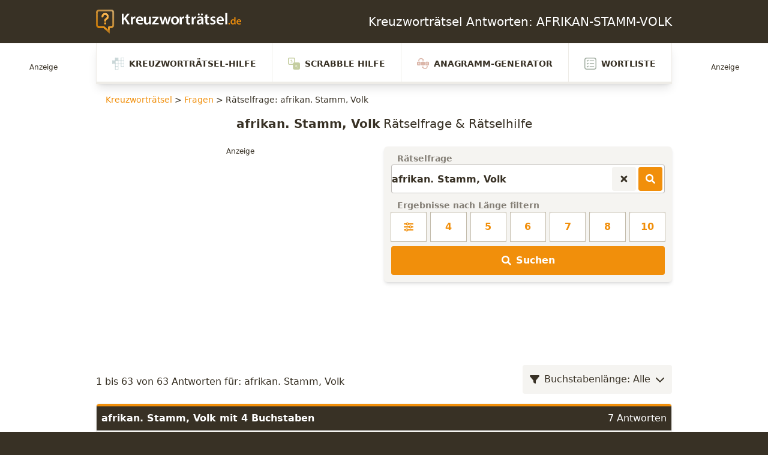

--- FILE ---
content_type: application/javascript
request_url: https://adnz.co/semantiq/semantiq.js?tenantId=1
body_size: 9230
content:
!function(){"use strict";const e=()=>(()=>{try{if(!window.top)throw new Error("window.top is not an object");return window.top.audienzzCheck=Math.random(),!0}catch(e){return!1}})()?window.top:window,t=(t=!0)=>{const o=e();if(t){const t=(()=>{const t=e();return t.document.querySelector('meta[name="adnz-canonical-url"]')?.content})(),n=(()=>{const t=e();return t.document.querySelector('link[rel="canonical"]')?.href})();return t??n??o.location.href}return o.location.href},o=()=>Math.floor(Math.random()*Number.MAX_SAFE_INTEGER),n=()=>{const t=e();return t.audienzz=t.audienzz||{},t.audienzz.pageImpressionId=t.audienzz.pageImpressionId||o(),t.audienzz.pageImpressionId},r=Symbol(),s=function(e){try{return e(...[].slice.call(arguments,1))}catch(t){return setTimeout(()=>{throw t}),t instanceof Error?t:t=new Error(t)}};function a(e,t){if(e)throw new Error(`Reatom error: ${t}`)}const i=e=>void 0!==e?.__reatom,c=e=>e.subs.size+e.listeners.size>0;function l(e){a("function"!=typeof e,`invalid "${typeof e}", function expected`)}const u=e=>null===e.cause?e:u(e.cause),d=()=>"object"==typeof window&&"object"==typeof document;let p,h=0;const f=({callLateEffect:e=s,callNearEffect:t=s,restrictMultipleContexts:o=d()}={})=>{o&&1==h++&&console.warn("Reatom: multiple contexts detected, which is irrelevant in browser, you should use only one context");let n=new WeakMap,f=e=>n.get(e),m=new Set,g=[],b=[],_=!1,w=null,y=[],I=[],v=[],A=0,C=0,S=!1,P=()=>{for(let e of g)t(e,j);g=[]},z=()=>{if(!S){S=!0,P();for(let t of b)e(t,j),g.length>0&&P();b=[],S=!1}},R=({state:e,proto:t,pubs:o,subs:n,listeners:r},s)=>(t.actual=!1,v.push(t.patch={state:e,proto:t,cause:s,pubs:o,subs:n,listeners:r}),t.patch),k=e=>{for(let t of e.subs){let o=t.patch??f(t);t.patch&&!t.actual||0===R(o,e).listeners.size&&k(o)}},$=(e,t)=>{if(t.subs.delete(e)&&(I.push(()=>t.subs.add(e)),!c(t))){null!==t.proto.disconnectHooks&&g.push(...t.proto.disconnectHooks);for(let e of t.pubs)$(t.proto,e)}},M=(e,t)=>{if(!t.subs.has(e)){let o=c(t);if(t.subs.add(e),I.push(()=>t.subs.delete(e)),!o){null!==t.proto.connectHooks&&g.push(...t.proto.connectHooks);for(let e of(t.proto.patch??f(t.proto)).pubs)M(t.proto,e)}}},O=(e,t,o)=>{let{patch:n,actual:r}=t,s=void 0!==o;if(!s&&r&&(0===n.pubs.length||c(n)))return n;let i=n??f(t),l=!i,u=s?e.cause:f(E);if(l)i={state:t.initState(e),proto:t,cause:u,pubs:[],subs:new Set,listeners:new Set},s&&v.push(i);else if(null===t.computer&&!s)return i;n&&!r||(n=R(i,u));let{state:d}=n,p={get:e.get,spy:void 0,schedule:e.schedule,subscribe:e.subscribe,cause:n};try{t.computer&&((e,t)=>{let{proto:o,pubs:n}=t,r=!1;if(0===n.length||n.some(({proto:o,state:n})=>!Object.is(n,(t.cause=O(e,o)).state))){let s=[];if(e.spy=({__reatom:t},o)=>{let a=O(e,t),i=s.push(a)<=n.length?n[s.length-1]:void 0,c=i?.proto!==a.proto;r||=c;let l=t.isAction&&!c?a.state.slice(i.state.length):a.state;if(!o||!c&&Object.is(l,i.state))return l;if(t.isAction)for(const e of l)o(e);else o(l,c?void 0:i?.state)},t.state=t.proto.computer(e,t.state),t.pubs=s,(r||n.length>s.length)&&c(t)){for(let{proto:e}of n)s.every(t=>t.proto!==e)&&$(o,e.patch??f(e));for(let{proto:e}of s)n.every(t=>t.proto!==e)&&M(o,e.patch??f(e))}e.spy=()=>a(!0,"async spy"),t=o=n=s=null}})(p,n),s&&(n.cause=e.cause,o(p,n)),t.actual=!0}catch(h){throw n.error=h}if(!Object.is(d,n.state)&&(n.subs.size>0&&(s||n.listeners.size>0)&&k(n),t.updateHooks)){let e={get:p.get,spy:void 0,schedule:p.schedule,subscribe:p.subscribe,cause:p.cause};t.updateHooks.forEach(t=>y.push(()=>t(e,n)))}return n},j={get(e){if(a(p&&u(p.cause)!==f(E),"cause collision"),i(e)){let t=e.__reatom;if(_)return O(this,t).state;let o=f(t);return void 0===o||null!==t.computer&&!c(o)?this.get(()=>O(this,t).state):o.state}if(a(null!==w,"tr failed"),_)return e(f,O);_=!0,A=g.length,C=b.length;let t=void 0===p;t&&(p=this);try{var o=e(f,O);for(let e=0;e<v.length;e++){let{listeners:t,proto:o}=v[e];if(t.size>0&&O(this,o),y.length>0)for(let e of y.splice(0))e(this)}if(v.length)for(let e of m)e(v);for(let e of v){let{proto:t,state:o}=e;if(t.isAction&&(e.state=[]),e===t.patch)if(t.patch=null,t.actual=!1,n.set(t,e),t.isAction){if(0===o.length)continue;for(let t of e.listeners)g.push(()=>t(o))}else for(let n of e.listeners)b.push(()=>n(f(t).state))}}catch(r){w=r=r instanceof Error?r:new Error(String(r));for(let e of m)e(v,r);for(let e of I)s(e,r);for(let{proto:e}of v)e.patch=null,e.actual=!1;throw g.length=A,b.length=C,r}finally{_=!1,w=null,y=[],I=[],v=[],A=0,C=0,t&&(p=void 0)}return z(),o},spy:void 0,schedule(e,t=1){return l(e),a(!this,"missed context"),new Promise((o,n)=>{-1===t?_&&I.push(e):0===t?_&&y.push(()=>e(this)):((1===t?g:b).push(()=>{try{let t=e(this);return t instanceof Promise?t.then(o,n):o(t),t}catch(t){throw n(t),t}}),_||z())})},subscribe(e,t=e){if(l(t),e===t)return m.add(t),()=>m.delete(t);a(!i(e),"target subscriber isn't an atom");let{__reatom:o}=e,n=r,s=e=>Object.is(n,e)||t(n=e),u=f(o);return void 0!==u&&c(u)?u.listeners.add(s):this.get(()=>{u=O(this,o,(e,t)=>{}),u.listeners.add(s),I.push(()=>o.patch.listeners.delete(s));for(let e of u.pubs)M(o,e);null!==o.connectHooks&&g.push(...o.connectHooks)}),n===r&&s((o.patch??f(o)).state),()=>{if(u.listeners.delete(s)&&!c(u)){o.disconnectHooks&&g.push(...o.disconnectHooks);for(let e of f(o).pubs)$(o,e);_||(I.length=0,z())}}},cause:void 0};return(j.cause=j.get(()=>O(j,E))).cause=null,j};let m=0,g=e=>`${e}#${++m}`;function b(){return[].slice.call(arguments).reduce((e,t)=>t(e),this)}function _(e){const t=(t,o)=>e(t,o.state);return(this.__reatom.updateHooks??=new Set).add(t),()=>this.__reatom.updateHooks.delete(t)}function w(e){return this.onChange((t,o)=>{const{params:n,payload:r}=o[o.length-1];e(t,r,n)})}function y(e,t=g("_atom")){let o=(e,t)=>e.get((n,r)=>r(e,o.__reatom,(e,o)=>{o.state="function"==typeof t?t(o.state,e):t}).state),n=null;return"function"==typeof e&&(o={},n=e,e=void 0),o.__reatom={name:t,isAction:!1,patch:null,initState:()=>e,computer:n,connectHooks:null,disconnectHooks:null,updateHooks:null,actual:!1},o.pipe=b,o.onChange=_,0===v.length?o:o.pipe(...v)}const I=(e,t)=>{void 0!==e&&"string"!=typeof e||(t=e,e=(e,t)=>t),l(e);let o=y([],t??g("_action"));return o.__reatom.isAction=!0,o.__reatom.unstable_fn=e,Object.assign(function(){var e=[].slice.call(arguments);let t=o(e[0],(t,o)=>(e[0]=o,[...t,{params:e.slice(1),payload:o.cause.proto.unstable_fn(...e)}]));return t[t.length-1].payload},o,{onCall:w})},v=[],E=y(void 0,"root").__reatom,A=()=>{},C=(e=0)=>new Promise(t=>j(t,e)),S=e=>"object"==typeof e&&null!==e,P=(e,t,o=Object.is)=>{if(Object.is(e,t))return!0;if(!S(e)||!S(t)||e.__proto__!==t.__proto__||e instanceof Error)return!1;if(Symbol.iterator in e){let n=e instanceof Map?(e,t)=>o(e[0],t[0])&&o(e[1],t[1]):o,r=e[Symbol.iterator](),s=t[Symbol.iterator]();for(;;){let e=r.next(),t=s.next();if(e.done||t.done||!n(e.value,t.value))return e.done&&t.done}}if(e instanceof Date)return e.getTime()===t.getTime();if(e instanceof RegExp)return String(e)===String(t);for(let n in e)if(n in t==0||!o(e[n],t[n]))return!1;return Object.keys(e).length===Object.keys(t).length},z=Object.assign,{toString:R}=Object.prototype;let k=0;const $=e=>{if(e instanceof Error==0||"AbortError"!==e.name){if(e instanceof Error){var t={cause:e};e=e.message}else e=S(e)?R.call(e):String(e);e+=` [${++k}]`,"undefined"==typeof DOMException?(e=new Error(e,t)).name="AbortError":e=z(new DOMException(e,"AbortError"),t)}return e},M=e=>{if(e?.signal.aborted)throw $(e.signal.reason)},O=e=>e instanceof Error&&"AbortError"===e.name,j=Object.assign(function(){const e=globalThis.setTimeout(...[].slice.call(arguments));return"number"==typeof e?e:Object.assign(e,{toJSON:()=>-1})},globalThis.setTimeout);function N(e,t){try{var o=e()}catch(n){return t(n)}return o&&o.then?o.then(void 0,t):o}class T extends WeakMap{has(e){return super.has(e)||null!==e.cause&&this.has(e.cause)}get(e){for(;!super.has(e)&&e.cause;)e=e.cause;return super.get(e)}}const x=new T,F=e=>x.get(e)??null,D=(e,t)=>{const o=F(e.cause);if(o){const e=()=>t($(o.signal.reason)),n=()=>o.signal.removeEventListener("abort",e);if(!o.signal.aborted)return o.signal.addEventListener("abort",e),n;e()}},L=new WeakMap,B=(e,t,o,n)=>{let r=L.get(t);if(!r){const o=t.then(t=>(e.get((e,o)=>r.then.forEach(n=>n(t,e,o))),t),t=>{throw e.get((e,o)=>r.catch.forEach(n=>n(t,e,o))),O(t)&&o.catch(A),t});L.set(t,r={promise:o,then:[],catch:[]}),L.set(o,r)}return o&&r.then.push(o),n&&r.catch.push(n),r.promise},H=Symbol(),W=(e,t,o=(e,t)=>t,n)=>{n&&=`${e.cause.proto.name}.${n}`;const r=[];return n&&I(n)(e),new Promise((s,a)=>{r.push(D(e,a)??A,e.subscribe(t,function(i){try{if(!r.length)return Promise.resolve();const c=N(function(){return t.__reatom.isAction&&(i=i[0].payload),Promise.resolve(i).then(function(t){const r=o(e,t,H);r!==H&&(s(r),n&&I(`${n}.resolve`)(e,r))})},function(t){a(t),n&&I(`${n}.reject`)(e,t)});return Promise.resolve(c&&c.then?c.then(function(){}):void 0)}catch(c){return Promise.reject(c)}}))}).finally(()=>r.forEach(e=>e()))},U=e=>{const{schedule:t}=e;return function(){return Object.assign({},...[].slice.call(arguments))}(e,{schedule(e,o=1){const n=this;if(o<1)return t.call(this,e,o);let r,s;const a=new Promise((e,t)=>{r=e,s=t}),i=D(this,e=>{a.catch(A),s(e)});return t.call(this,function(t){try{let o=function(){i?.()};const a=N(function(){const o=F(n.cause);return M(o),Promise.resolve(e(t)).then(function(e){M(o),r(e)})},function(e){s(e)});return Promise.resolve(a&&a.then?a.then(o):o())}catch(o){return Promise.reject(o)}},o).catch(e=>{s(e),i?.()}),a}})};I(function(e,t,o){return x.set(e.cause,o),t(e,...[].slice.call(arguments,3))},"_spawn");const V=e=>null===e.cause?e:V(e.cause),G=I((e,t,o,n)=>{e.cause.cause=V(e.cause),x.set(e.cause,n);const r=o(U({...e,controller:n,isConnected:()=>Y(e,t)}));return r instanceof Promise&&n.signal.addEventListener("abort",()=>r.catch(A)),r},"_onConnect"),q=(e,t)=>{const o=r=>{const s=new AbortController,a=G(r,e,t,s);a instanceof Promise&&a.catch(A);const i=t=>{var l;l=t,V(r.cause)===V(l.cause)&&c.delete(i)&&n.has(o)&&(s.abort($("disconnect "+e.__reatom.name)),"function"==typeof a&&a())},c=((e,t)=>(e.__reatom.disconnectHooks??=new Set).add(t))(e,i)},n=((e,t)=>(e.__reatom.connectHooks??=new Set).add(t))(e,o);return()=>n.delete(o)},Y=(e,{__reatom:t})=>e.get(e=>{const o=t.patch??e(t);return!!o&&o.subs.size+o.listeners.size>0});y(null,"initializations").__reatom.initState=()=>new WeakMap;const X=(e,t={})=>{const{name:o=g("async"),onEffect:n,onFulfill:r,onReject:s,onSettle:a}="string"==typeof t?{name:t}:t,i=y(0,`${o}.pendingAtom`),c=Object.assign((...e)=>e[0].get((t,o)=>{const{state:n}=o(e[0],c.__reatom,(t,o)=>{x.set(t.cause,t.controller=new AbortController);const n=D(e[0],e=>{r?.catch(A),t.controller.abort(e)});n&&t.controller.signal.addEventListener("abort",n),e[0]=U(t);var r=c._handleCache?c._handleCache(...e):((e,t,{shouldPending:o=!0,shouldFulfill:n=!0,shouldReject:r=!0,effect:s=e.__reatom.unstable_fn}={})=>{const a=e.pendingAtom,[i]=t;o&&a(i,e=>++e);const c=i.schedule(()=>new Promise((e,o)=>{M(i.controller),s(...t).then(e,o),i.controller.signal.addEventListener("abort",()=>o($(i.controller.signal.reason)))}));return z(B(i,c,t=>{n&&e.onFulfill(i,t),o&&a(i,e=>--e)},t=>{r&&!O(t)&&e.onReject(i,t),o&&a(i,e=>--e)}),{controller:i.controller})})(c,e);B(t,r,void 0,()=>{u.__reatom.updateHooks.size>1&&r.catch(A)}),o.state=[...o.state,{params:e.slice(1),payload:r}]});return n[n.length-1].payload}),I(e,o)),l=I(`${o}.onFulfill`),u=I(`${o}.onReject`),d=I(`${o}._onSettle`);return l.onCall(e=>d(e)),u.onCall(e=>d(e)),n&&c.onCall((e,t,o)=>n(e,o,t)),r&&l.onCall(r),s&&u.onCall(s),a&&d.onCall(a),q(i,e=>e.subscribe(c,A)),z(c,{onFulfill:l,onReject:u,onSettle:d,pendingAtom:i})};X.from=(e,t={})=>(e.name.length>2&&("object"==typeof t?t.name??=e.name:t??=e.name),X((t,...o)=>e(...o),t));const K=(e,t="")=>t.length>1e4?`${t} ...`:null!==e.cause&&e.cause.proto!==E?K(e.cause,t+" <-- "+(e.cause.proto.name??"unnamed")):t||"root",J=()=>{let e=(new Date).getMilliseconds();return e=e.toString().padStart(3,"0"),`${(new Date).toLocaleTimeString()} ${e}ms`};let Q=10**15;const Z=({debounce:e=500,getTimeStamp:t=J,limit:o=5e3,log:n=console.log,domain:r="",shouldGroup:s=!1,shouldLogGraph:a=!1}={})=>{r&&(r=`(${r}) `);let i=[],c=!1,l=Date.now();return u=>{0!==Object.keys(u.changes).length&&(c||(c=!0,l=Date.now()),setTimeout(e=>{if(c=i.length!==e&&Date.now()-l<o,c)return;const t=i.length>0;console.groupCollapsed(`Reatom ${r}${e} transaction${e>1?"s":""}`),a&&(e=>{const t=new Set,o=n=>{!n.cause||n.cause.proto===E||n.cause.proto.name.startsWith("_")&&n.cause.proto.name.includes("._")||e.has(n.cause)||t.has(n.cause)||(o(n.cause),t.add(n.cause))};for(const d of e)o(d);const n=[...e],r=n.reduce((e,t,o)=>Math.max(e,o-((t.cause&&n.indexOf(t.cause))??o)),0),s=20*r,a=Math.floor(r/n.length*s)+20;let i=30,c="",l=a;for(const d of n){const{isAction:e,name:t}=d.proto,o=e?t.endsWith(".onFulfill")?"#E6DC73":"#ffff80":"#151134";c+=`<circle cx="${a}" cy="${i}" r="10" fill="${o}" />`,c+=`<text x="${a+15}" y="${i+5}" font-size="10" fill="gray">${t}</text>`,i+=30,l=Math.max(l,a+10*t.length)}n.forEach(({cause:e},t)=>{if(!e||e.proto===E||0===t)return;const o=n.indexOf(e);if(o<0)return;const r=30*o+30,i=Math.floor(a-(t-o)/n.length*s-10),l=Math.floor(30*(o+(t-o)/2))+30,u=30*t+30,d=Math.floor(a-10);c+=`<polyline points="${d},${r} ${i},${l} ${d},${u}" stroke="gray" fill="none" />`});const u=`data:image/svg+xml,${encodeURIComponent(`<svg xmlns="http://www.w3.org/2000/svg" width="${l}" height="${i}" style="font-family: monospace;">${c}</svg>`)}`;console.log("%c                         ",`font-size:${i}px; background: url(${u}) no-repeat; font-family: monospace;`)})(new Set(i.flatMap(({changes:e})=>Object.values(e)).sort((e,t)=>e.time-t.time).map(({patch:e})=>e)));for(const{changes:o,time:r,error:a}of i){console.log(`%c ${r}`,`padding-left: calc(50% - ${r.length/2}em); font-size: 0.7rem;`),a&&console.error(a);let e=!1;Object.entries(o).forEach(([o,r],a,i)=>{const c="payload"in r,l=(c?"background: #ffff80; color: #151134;":"background: #151134; color: white;")+"font-weight: 400; padding: 0.15em;  padding-right: 1ch;",u=o.replace(/(\d)*\./,""),d=u.replace(/\..*/,""),p=i[a+1]?.[0],h=p?.replace(/(\d)*\./,""),f=h?.startsWith(d);s&&!e&&f&&t&&(e=!0,console.groupCollapsed(`%c ${d}`,l));const m=c?r.payload:r.newState;console.groupCollapsed(`%c ${u}`,l),console.log(r),console.groupEnd(),c&&!P(r.params,[m])&&n(...r.params),n(m),s&&!f&&e&&(e=!1,console.groupEnd())})}console.log("\n\n","transactions:",i),console.groupEnd(),i=[]},e,i.push(Object.assign(u,{time:t()}))))}},ee=(t,o)=>{const n=(t=>{try{return e()?.__adnz__?.[t]??null}catch(o){return null}})(t);if(n)return n;const r=o();return((t,o)=>{const n=e();n.__adnz__=n.__adnz__||{},n.__adnz__[t]=o})(t,r),r};var te,oe,ne,re,se,ae,ie,ce,le,ue,de,pe,he,fe;(oe=te||(te={})).APPNEXUS="APPNEXUS",oe.XANDR_BANNER="XANDR_BANNER",(re=ne||(ne={})).PageImpression="PAGE_IMPRESSION",re.CampaignImpression="CAMPAIGN_IMPRESSION",re.CampaignClick="CAMPAIGN_CLICK",re.TagHit="TAG_HIT",re.AdBlockerDetectEvent="ADBLOCKER_DETECT_EVENT",re.AdBlockerActionEvent="ADBLOCKER_ACTION_EVENT",re.PlacementImpression="PLACEMENT_IMPRESSION",re.BtaFeedWidgetImpression="BTA_FEED_WIDGET_IMPRESSION",re.RecommendationView="RECOMMENDATION_VIEW",re.RecommendationImpression="RECOMMENDATION_IMPRESSION",(ae=se||(se={})).HeaderLoaded="headerLoaded",ae.PageImpression="pageImpression",ae.BidRequest="bidRequest",ae.BidResponse="bidResponse",ae.BidWon="bidWon",ae.NoBid="noBid",ae.AdImpression="adImpression",ae.AdClick="adClick",ae.AdView="adView",ae.YaleoBtaFeedImpression="yaleo.btaFeedImpression",ae.YaleoBtaFeedView="yaleo.btaFeedView",ae.YaleoBtaFeedRequestFailed="yaleo.btaFeedRequestFailed",ae.YaleoBtaFeedWidgetImpression="yaleo.btaFeedWidgetImpression",ae.YaleoBtaFeedWidgetView="yaleo.btaFeedWidgetView",ae.YaleoPlacementImpression="yaleo.placementImpression",ae.YaleoPlacementView="yaleo.placementView",ae.YaleoPlacementRequestFailed="yaleo.placementRequestFailed",ae.YaleoRecommendationClick="yaleo.recommendationClick",ae.YaleoRecommendationImpression="yaleo.recommendationImpression",ae.YaleoRecommendationView="yaleo.recommendationView",(ce=ie||(ie={})).Context="context",ce.Effects="effects",ce.Network="network",ce.Collector="collector",ce.UID="uid",ce.PageImpressionId="pageImpressionId",ce.VisitorId="visitorId",ce.SessionId="sessionId",ce.OneId="oneId",ce.OneIdSetter="oneIdSetter",ce.Hash="hash",ce.NzzProfileId="nzzProfileId",ce.Publisher="publisher",(ue=le||(le={}))[ue.Amazon=793]="Amazon",ue[ue.Appnexus=32]="Appnexus",ue[ue.Audienzz=783]="Audienzz",ue[ue.Google=755]="Google",ue[ue.Index=10]="Index",ue[ue.Teads=132]="Teads",(pe=de||(de={}))[pe.StoreAndAccessInformation=1]="StoreAndAccessInformation",pe[pe.SelectBasicAds=2]="SelectBasicAds",pe[pe.CreatePersonalizedAdsProfile=3]="CreatePersonalizedAdsProfile",pe[pe.SelectPersonalizedAds=4]="SelectPersonalizedAds",pe[pe.CreatePersonalizedContentProfile=5]="CreatePersonalizedContentProfile",pe[pe.SelectPersonalizedContent=6]="SelectPersonalizedContent",pe[pe.MeasureAdsPerformance=7]="MeasureAdsPerformance",pe[pe.MeasureContentPerformance=8]="MeasureContentPerformance",pe[pe.ApplyMarketResearchToInsights=9]="ApplyMarketResearchToInsights",pe[pe.DevelopAndImproveProducts=10]="DevelopAndImproveProducts",(fe=he||(he={})).CH="C1",fe.DE="C2",fe.AG="C3",fe.FR="C4",fe.UNKNOWN="C0";function me(){const t=f({restrictMultipleContexts:!1});return((t="adnz_debug")=>{try{const n=e();try{if(n.localStorage.getItem(t))return!0}catch(o){}return!!new URLSearchParams(n.location.search).get(t)}catch(o){return!1}})("adnz_reatom")&&((e,{devtools:t=!1,historyLength:o=10,domain:n="",log:r=Z({domain:n}),showCause:s=!0,skip:a=()=>!1,skipUnnamed:i=!0}={})=>{const c=new WeakMap;let l;e.get(e=>l=e);const u=e.subscribe((t,n)=>{let u=-1;try{const d=new WeakMap,p={};for(;++u<t.length;){const e=t[u],{cause:n,proto:r,state:h}=e,{isAction:f}=r;let{name:m}=r;if(a(e))continue;if(!m||m.startsWith("_")||/\._/.test(m)){if(i)continue;m??="unnamed"}const g=l(r),b=d.has(r)?d.get(r):g?.state;if(d.set(r,h),Object.is(h,b)||f&&0===h.length)continue;let _=c.get(r)??[];if(o&&(_=_.slice(0,o-1),_.unshift(f?{...e,state:[...h]}:e),c.set(r,_)),!(g||"root"!==n.proto.name||f&&0!==h.length))continue;const w=p[`${u+1}.${m}`]={patch:e,history:_,time:(globalThis.performance??Date).now()+1/Q--};if(f){const e=h.at(-1);w.params=e.params,w.payload=e.payload}else w.newState=h,w.oldState=b;w.patch=e,s&&(w.cause=K(e))}r({error:n,changes:p,logs:t,ctx:e})}catch(d){console.error("Reatom/logger error with",t[u]),console.log(d)}})})(t),t}const ge=()=>ee(ie.Context,me),be=e=>{try{const t=decodeURIComponent(e);return encodeURIComponent(t)===e?e:encodeURIComponent(e)}catch(t){return encodeURIComponent(e)}},_e=(e,t)=>({...t,events:window.btoa(JSON.stringify(e.map(({type:e,body:{eventId:t,pageImpressionId:o,url:n,...r}})=>({type:e,eventId:t,pageImpressionId:o,url:n?be(n):"",body:r}))))}),we=async(e,t)=>{const o=new URL(`${e}/batch`);for(const[n,r]of Object.entries(t))null!=r&&o.searchParams.set(n,r.toString());return window.navigator.sendBeacon?(window.navigator.sendBeacon(o.toString(),""),Promise.resolve()):fetch(o.toString(),{method:"get",credentials:"include"})},ye=o=>{const r=y([],"convey.eventBuffer"),s=y(500,"convey.batchInterval"),i=I((e,[o,a,i])=>{const c={type:o,body:{...a,eventId:Math.floor(Math.random()*Number.MAX_SAFE_INTEGER),pageImpressionId:n()??void 0,url:t()},important:i};r(e,e=>[...e,c]),i&&s(e,500)},"convey.addEvent"),c=I(e=>{const t=e.get(r);return r(e,[]),t},"convey.popEvents"),l=X(async e=>Promise.race([C(e.get(s)),W(e,s).then(C)]),"convey.intervalTracker").pipe((({strategy:e="last-in-win"}={})=>t=>{if(a("promiseAtom"in t,'Can\'t apply "withAbort" to "reatomResource", it already has its own abort strategy'),!t.abort){const o=t.abortControllerAtom=y((o,n=new AbortController)=>(o.spy(t,({payload:r})=>{if("last-in-win"===e){const e=n;o.schedule(()=>{e.abort($("abort (last-in-win) "+o.cause.proto.name))})}if("first-in-win"===e&&o.get(t.pendingAtom)>1){const e=$("abort (first-in-win)"+o.cause.proto.name);return r.controller.abort(e),void t.onAbort(o,e)}n=r.controller;const s=()=>{t.onAbort(o,$(n.signal.reason))};n.signal.addEventListener("abort",s);const a=()=>n.signal.removeEventListener("abort",s);B(o,r,a,a)}),n),`${t.__reatom.name}._abortControllerAtom`);t.onCall(e=>{e.get(o)}),t.abort=I((e,t)=>{const n=e.get(o);if(n){const o=$(t);e.schedule(()=>n.abort(o))}},`${t.__reatom.name}.abort`),t.onAbort=I(`${t.__reatom.name}.onAbort`)}return t})()),u=I(async e=>{const{visitorId:t}=o(e)??{};if(t){const t=c(e);for(;t.length>0;)await we("https://api.adnz.co/api/ws-events-sink",_e(t.splice(0,25),o(e)));return t.every(({important:e})=>!e)}return!1}),d=I(async e=>{for(;;){await u(e)&&s(e,e=>Math.min(8e3,2*e)),await l(e)}},"convey.watch"),p=e().document;return p.addEventListener("visibilitychange",()=>{"hidden"===p.visibilityState&&u(ge())}),d(ge()),{event:(e,t,o)=>i(ge(),[e,t,o]),_addEventAction:i}};function Ie(){const t=e();return t.audienzz_internal_do_not_call_directly||(t.audienzz_internal_do_not_call_directly={contextualTracked:!1,publisherConnectedTimes:0}),t.audienzz_internal_do_not_call_directly}(()=>{if(Ie().contextualTracked)return;Ie().contextualTracked=!0;const e=(()=>{const e=document.currentScript?.src;if(!e)throw new Error("Cannot get current script URL");const t=new URL(e).searchParams.get("tenantId");if(!t)throw new Error('Please, ensure the correct "tenantId" parameter is passed to the script URL');if(t.includes(",")){const[e,...o]=t.split(",");if(!e)throw new Error('Please, ensure the correct "tenantId" parameter is passed to the script URL');return[e,...o]}return[t]})(),[n]=e;window.semantiq=window.semantiq||{track:!1,tenantId:n,tenantIds:e,api:{getKeywords:({...o}={})=>(async({url:e=t(),tenantIds:o=["1"]}={})=>{try{return(await fetch(`https://api.adnz.co/api/ws-semantiq/page-keywords?tenantIds=${o.join(",")}&url=${encodeURIComponent(e)}`)).json()}catch(n){return console.error(n),{}}})({tenantIds:e,...o})}},ye(()=>({visitorId:`${o()}`,tenantId:n})).event(ne.PageImpression,{})})()}();
